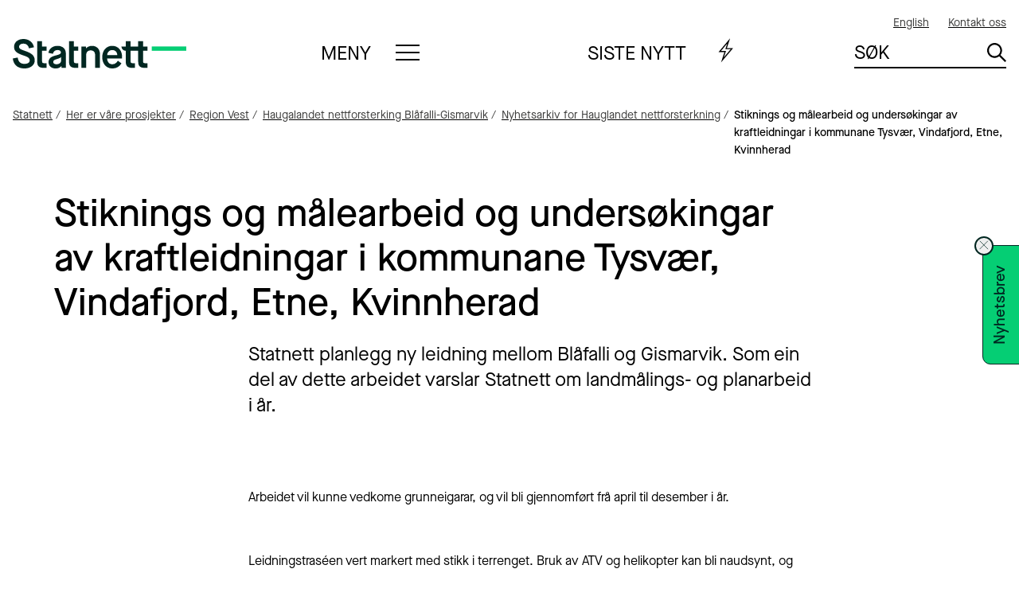

--- FILE ---
content_type: text/html; charset=utf-8
request_url: https://www.statnett.no/vare-prosjekter/region-vest/haugalandet-nettforsterking/nyhetsarkiv/stiknings-og-malearbeid-og-undersokingar-av-kraftleidningar-i-kommunane-tysvar-vindafjord-etne-kvinnherad/
body_size: 14283
content:



<!doctype html>
<html lang="no">
<head>
    


<meta charset="utf-8" />
<title>Stiknings og m&#xE5;learbeid og unders&#xF8;kingar av kraftleidningar i kommunane Tysv&#xE6;r, Vindafjord, Etne, Kvinnherad | Statnett</title>
<meta name="viewport" content="width=device-width,initial-scale=1,shrink-to-fit=no" />
<meta name="format-detection" content="telephone=no" />
<link href="https://www.statnett.no/vare-prosjekter/region-vest/haugalandet-nettforsterking/nyhetsarkiv/stiknings-og-malearbeid-og-undersokingar-av-kraftleidningar-i-kommunane-tysvar-vindafjord-etne-kvinnherad/" rel="canonical"></link>
<meta content="Statnett planlegg ny leidning mellom Bl&#xE5;falli og Gismarvik. Som ein del av dette arbeidet varslar Statnett om landm&#xE5;lings- og planarbeid i &#xE5;r. &#xA0;" name="description"></meta>
<meta content="22432277" name="pageID"></meta>


<link rel="preconnect" href="https://use.typekit.net" crossorigin>
<link as="font" rel="preload" type="font/woff2" href="https://use.typekit.net/af/620bf8/00000000000000000000e7fe/27/l?primer=7fa3915bdafdf03041871920a205bef951d72bf64dd4c4460fb992e3ecc3a862&fvd=n3&v=3" crossorigin>
<link as="font" rel="perload" type="font/woff2" href="https://use.typekit.net/af/a28b50/00000000000000000000e803/27/l?primer=7fa3915bdafdf03041871920a205bef951d72bf64dd4c4460fb992e3ecc3a862&fvd=n5&v=3" crossorigin>


<link href="/dist/global.6923c97f.css" rel="stylesheet" />
<link rel="stylesheet" type="text/css" href="/Styles/admin/MyWebfontsKit.css">



<meta property="og:title" content="Stiknings og m&#xE5;learbeid og unders&#xF8;kingar av kraftleidningar i kommunane Tysv&#xE6;r, Vindafjord, Etne, Kvinnherad" /><meta property="og:description" content="Statnett planlegg ny leidning mellom Bl&#xE5;falli og Gismarvik. Som ein del av dette arbeidet varslar Statnett om landm&#xE5;lings- og planarbeid i &#xE5;r. &#xA0;" /><meta property="og:url" content="https://www.statnett.no/vare-prosjekter/region-vest/haugalandet-nettforsterking/nyhetsarkiv/stiknings-og-malearbeid-og-undersokingar-av-kraftleidningar-i-kommunane-tysvar-vindafjord-etne-kvinnherad/" />

<meta property="og:site_name" content="Statnett" /><meta property="og:locale" content="nb_NO" /><meta name="twitter:card" content="summary" /><meta name="twitter:site" content="@statnett" /><meta name="Statnett:PageType" content="Artikkel" /><meta name="Statnett:PublishedDate" content="2021-03-15 09:29" /><meta name="Statnett:ChangedDate" content="2021-03-15 09:29" />
<link rel="apple-touch-icon" href="/apple-touch-icon.png">





<script id="CookieConsent" src="https://policy.app.cookieinformation.com/uc.js"
        data-culture="NB"
        type="text/javascript"></script>



<!-- Google Tag Manager -->
<script>
    (function(w,d,s,l,i){w[l]=w[l]||[];w[l].push({'gtm.start':
            new Date().getTime(),event:'gtm.js'});var f=d.getElementsByTagName(s)[0],
            j=d.createElement(s),dl=l!='dataLayer'?'&l='+l:'';j.async=true;j.src=
            'https://www.googletagmanager.com/gtm.js?id='+i+dl;f.parentNode.insertBefore(j,f);
    })(window, document, 'script', 'dataLayer', 'GTM-P94G7J');
</script>
<!-- End Google Tag Manager -->
    
    

    <link rel="icon" type="image/png" href="/favicon-96x96.png" sizes="96x96" />
    <link rel="icon" type="image/svg+xml" href="/favicon.svg" />
    <link rel="shortcut icon" href="/favicon.ico" />
    <link rel="apple-touch-icon" sizes="180x180" href="/apple-touch-icon.png" />
    <meta name="apple-mobile-web-app-title" content="Statnett" />
    <link rel="manifest" href="/site.webmanifest" />
    <link rel="mask-icon" href="/safari-pinned-tab.svg" color="#df1920">
    <meta name="msapplication-TileColor" content="#ffffff">
    <meta name="theme-color" content="#23AA5F">
    <script>
!function(T,l,y){var S=T.location,k="script",D="instrumentationKey",C="ingestionendpoint",I="disableExceptionTracking",E="ai.device.",b="toLowerCase",w="crossOrigin",N="POST",e="appInsightsSDK",t=y.name||"appInsights";(y.name||T[e])&&(T[e]=t);var n=T[t]||function(d){var g=!1,f=!1,m={initialize:!0,queue:[],sv:"5",version:2,config:d};function v(e,t){var n={},a="Browser";return n[E+"id"]=a[b](),n[E+"type"]=a,n["ai.operation.name"]=S&&S.pathname||"_unknown_",n["ai.internal.sdkVersion"]="javascript:snippet_"+(m.sv||m.version),{time:function(){var e=new Date;function t(e){var t=""+e;return 1===t.length&&(t="0"+t),t}return e.getUTCFullYear()+"-"+t(1+e.getUTCMonth())+"-"+t(e.getUTCDate())+"T"+t(e.getUTCHours())+":"+t(e.getUTCMinutes())+":"+t(e.getUTCSeconds())+"."+((e.getUTCMilliseconds()/1e3).toFixed(3)+"").slice(2,5)+"Z"}(),iKey:e,name:"Microsoft.ApplicationInsights."+e.replace(/-/g,"")+"."+t,sampleRate:100,tags:n,data:{baseData:{ver:2}}}}var h=d.url||y.src;if(h){function a(e){var t,n,a,i,r,o,s,c,u,p,l;g=!0,m.queue=[],f||(f=!0,t=h,s=function(){var e={},t=d.connectionString;if(t)for(var n=t.split(";"),a=0;a<n.length;a++){var i=n[a].split("=");2===i.length&&(e[i[0][b]()]=i[1])}if(!e[C]){var r=e.endpointsuffix,o=r?e.location:null;e[C]="https://"+(o?o+".":"")+"dc."+(r||"services.visualstudio.com")}return e}(),c=s[D]||d[D]||"",u=s[C],p=u?u+"/v2/track":d.endpointUrl,(l=[]).push((n="SDK LOAD Failure: Failed to load Application Insights SDK script (See stack for details)",a=t,i=p,(o=(r=v(c,"Exception")).data).baseType="ExceptionData",o.baseData.exceptions=[{typeName:"SDKLoadFailed",message:n.replace(/\./g,"-"),hasFullStack:!1,stack:n+"\nSnippet failed to load ["+a+"] -- Telemetry is disabled\nHelp Link: https://go.microsoft.com/fwlink/?linkid=2128109\nHost: "+(S&&S.pathname||"_unknown_")+"\nEndpoint: "+i,parsedStack:[]}],r)),l.push(function(e,t,n,a){var i=v(c,"Message"),r=i.data;r.baseType="MessageData";var o=r.baseData;return o.message='AI (Internal): 99 message:"'+("SDK LOAD Failure: Failed to load Application Insights SDK script (See stack for details) ("+n+")").replace(/\"/g,"")+'"',o.properties={endpoint:a},i}(0,0,t,p)),function(e,t){if(JSON){var n=T.fetch;if(n&&!y.useXhr)n(t,{method:N,body:JSON.stringify(e),mode:"cors"});else if(XMLHttpRequest){var a=new XMLHttpRequest;a.open(N,t),a.setRequestHeader("Content-type","application/json"),a.send(JSON.stringify(e))}}}(l,p))}function i(e,t){f||setTimeout(function(){!t&&m.core||a()},500)}var e=function(){var n=l.createElement(k);n.src=h;var e=y[w];return!e&&""!==e||"undefined"==n[w]||(n[w]=e),n.onload=i,n.onerror=a,n.onreadystatechange=function(e,t){"loaded"!==n.readyState&&"complete"!==n.readyState||i(0,t)},n}();y.ld<0?l.getElementsByTagName("head")[0].appendChild(e):setTimeout(function(){l.getElementsByTagName(k)[0].parentNode.appendChild(e)},y.ld||0)}try{m.cookie=l.cookie}catch(p){}function t(e){for(;e.length;)!function(t){m[t]=function(){var e=arguments;g||m.queue.push(function(){m[t].apply(m,e)})}}(e.pop())}var n="track",r="TrackPage",o="TrackEvent";t([n+"Event",n+"PageView",n+"Exception",n+"Trace",n+"DependencyData",n+"Metric",n+"PageViewPerformance","start"+r,"stop"+r,"start"+o,"stop"+o,"addTelemetryInitializer","setAuthenticatedUserContext","clearAuthenticatedUserContext","flush"]),m.SeverityLevel={Verbose:0,Information:1,Warning:2,Error:3,Critical:4};var s=(d.extensionConfig||{}).ApplicationInsightsAnalytics||{};if(!0!==d[I]&&!0!==s[I]){var c="onerror";t(["_"+c]);var u=T[c];T[c]=function(e,t,n,a,i){var r=u&&u(e,t,n,a,i);return!0!==r&&m["_"+c]({message:e,url:t,lineNumber:n,columnNumber:a,error:i}),r},d.autoExceptionInstrumented=!0}return m}(y.cfg);function a(){y.onInit&&y.onInit(n)}(T[t]=n).queue&&0===n.queue.length?(n.queue.push(a),n.trackPageView({})):a()}(window,document,{src: "https://js.monitor.azure.com/scripts/b/ai.2.gbl.min.js", crossOrigin: "anonymous", cfg: {instrumentationKey: 'ca75a22a-2668-40f6-94bb-fac455592cc9', disableCookiesUsage: false }});
</script>

    
    <script type="application/ld+json">{"@context":"https://schema.org","@type":"ContactPage","name":"Stiknings og m\u00E5learbeid og unders\u00F8kingar av kraftleidningar i kommunane Tysv\u00E6r, Vindafjord, Etne, Kvinnherad"}</script>
</head>
<body class="articlePage" id="topp">
    



<!-- Google Tag Manager (noscript) -->
<noscript>
    <iframe src="https://www.googletagmanager.com/ns.html?id=GTM-P94G7J" height="0" width="0" style="display: none; visibility: hidden"></iframe>
</noscript>
<!-- End Google Tag Manager (noscript) -->
    <div class="page">
        
    <header class="header">
            
<a href="#mainContent" class="a11y-shortcut">Gå til hovedinnhold</a>






<nav class="header-utilityMenu utilityMenu">
    <h2 class="sr-only">Hjelpemeny</h2>
    <ul class="utilityMenu-list">
                <li lang="en">
                    <a href="/en/" rel="alternate" hreflang="en" aria-label="English">
                        <span>
                            English
                        </span>
                    </a>
                </li>
            <li class="utilityMenu-contact">
                <a href="/om-statnett/kontakt-oss/">
                    Kontakt oss
                </a>
            </li>
    </ul>
</nav>


<div class="header-logo">
    <a class="header-logoLink" aria-label="Til startsiden" href="/" title="Til startsiden">
        <img class="header-logoImage" src="/UI/images/statnett-logo-primary-green.svg" alt="Statnett" />
    </a>
</div>


<nav class="header-mainMenu header-expandMenu" aria-labelledby="main-menu-heading-c15afc01-a711-464e-acf5-c942e6a8e506">
    <details class="expandMenu">
        <summary class="expandMenu-title expandMenu-title--menu" id="main-menu-heading-c15afc01-a711-464e-acf5-c942e6a8e506">
            <span data-track-name="Meny">
                Meny
            </span>
            <span class="expandMenu-icon expandMenu-icon--menu"></span>
        </summary>
        <div class="megaMenu expandMenu-content">
            <div class="megaMenu-content">
                <input checked="checked" class="megaMenu-panelSwitch" type="radio" name="main-menu-toggle" id="menu-subject-show" />
                <label for="menu-subject-show" class="megaMenu-panelSwitchLabel" data-track-name="Tematisk">
                    Tematisk
                </label>
                <input class="megaMenu-panelSwitch" type="radio" name="main-menu-toggle" id="menu-alphabetical-show" />
                <label for="menu-alphabetical-show" class="megaMenu-panelSwitchLabel" data-track-name="Alfabetisk">
                    Alfabetisk
                </label>
                <section class="megaMenu-panel megaMenu-panel--subject" id="menu-subject">
                    <h2 class="sr-only">
                        Meny - sortert
                        tematisk
                    </h2>
                    <div class="megaMenu-column megaMenu-column--primary">
                        <div class="megaMenu-columnContent megaMenu-columnContent--columns">



    <section class="linkGroup">
            <input hidden type="checkbox" class="linkGroup-toggle" id="linkGroup-0ea5d1c9-6e77-4176-b538-728947a23f69" aria-controls="linkGroup-list-0ea5d1c9-6e77-4176-b538-728947a23f69" />
            <div class="linkGroup-header">
                <label class="linkGroup-label" hidden for="linkGroup-0ea5d1c9-6e77-4176-b538-728947a23f69">
                    Åpne lenkemenyen for «Anlegg under utbygging»
                </label>
                <h3 class="linkGroup-heading">
<a href="/vare-prosjekter/">Anlegg under utbygging</a>                </h3>
            </div>
        


<ul class="linkGroup-list" id="linkGroup-list-0ea5d1c9-6e77-4176-b538-728947a23f69">
    <li class="linkGroup-listItem">
<a href="/vare-prosjekter/">Byggeprosjekter</a></li><li class="linkGroup-listItem">
<a href="/om-statnett/utbyggingsprosesser/">N&#xE5;r Statnett bygger ut</a></li><li class="linkGroup-listItem">
<a href="/om-statnett/informasjon-til-deg-som-er-grunneier/">Grunneierinformasjon</a></li>
</ul>
    </section>



    <section class="linkGroup">
            <input hidden type="checkbox" class="linkGroup-toggle" id="linkGroup-49b6e0aa-17cb-4693-8658-d8d820735701" aria-controls="linkGroup-list-49b6e0aa-17cb-4693-8658-d8d820735701" />
            <div class="linkGroup-header">
                <label class="linkGroup-label" hidden for="linkGroup-49b6e0aa-17cb-4693-8658-d8d820735701">
                    Åpne lenkemenyen for «Våre anlegg i drift»
                </label>
                <h3 class="linkGroup-heading">
<a href="/om-statnett/vare-anlegg-i-drift/">V&#xE5;re anlegg i drift</a>                </h3>
            </div>
        


<ul class="linkGroup-list" id="linkGroup-list-49b6e0aa-17cb-4693-8658-d8d820735701">
    <li class="linkGroup-listItem">
<a href="/om-statnett/vare-anlegg-i-drift/for-deg-som-bor-ved-eller-gar-tur-ved-vare-anlegg/">Bo eller ferdes ved kraftledning</a></li><li class="linkGroup-listItem">
<a href="/om-statnett/vare-anlegg-i-drift/for-deg-som-jobber-pa-vare-anlegg/">Jobbe p&#xE5; h&#xF8;yspentanlegg</a></li><li class="linkGroup-listItem">
<a href="/om-statnett/vare-anlegg-i-drift/arbeid-nar-hoyspentanlegg/">Arbeid n&#xE6;r h&#xF8;yspentanlegg</a></li>
</ul>
    </section>



    <section class="linkGroup">
            <input hidden type="checkbox" class="linkGroup-toggle" id="linkGroup-f4de3b79-09a9-439c-af50-7cfd09999a1f" aria-controls="linkGroup-list-f4de3b79-09a9-439c-af50-7cfd09999a1f" />
            <div class="linkGroup-header">
                <label class="linkGroup-label" hidden for="linkGroup-f4de3b79-09a9-439c-af50-7cfd09999a1f">
                    Åpne lenkemenyen for «Nettutvikling»
                </label>
                <h3 class="linkGroup-heading">
<a href="/for-aktorer-i-kraftbransjen/nettkapasitet-til-produksjon-og-forbruk/">Nettutvikling</a>                </h3>
            </div>
        


<ul class="linkGroup-list" id="linkGroup-list-f4de3b79-09a9-439c-af50-7cfd09999a1f">
    <li class="linkGroup-listItem">
<a href="/for-aktorer-i-kraftbransjen/nettkapasitet-til-produksjon-og-forbruk/">Tilknytning til str&#xF8;mnettet</a></li><li class="linkGroup-listItem">
<a href="/for-aktorer-i-kraftbransjen/planer-og-analyser/omradeplaner/">Omr&#xE5;deplaner</a></li><li class="linkGroup-listItem">
<a href="/for-aktorer-i-kraftbransjen/planer-og-analyser/">Planer og analyser</a></li>
</ul>
    </section>



    <section class="linkGroup">
            <input hidden type="checkbox" class="linkGroup-toggle" id="linkGroup-61a849ef-5edc-4015-9337-c2d1cfbcfb02" aria-controls="linkGroup-list-61a849ef-5edc-4015-9337-c2d1cfbcfb02" />
            <div class="linkGroup-header">
                <label class="linkGroup-label" hidden for="linkGroup-61a849ef-5edc-4015-9337-c2d1cfbcfb02">
                    Åpne lenkemenyen for «Kraftbransjen»
                </label>
                <h3 class="linkGroup-heading">
<a href="/for-aktorer-i-kraftbransjen/">Kraftbransjen</a>                </h3>
            </div>
        


<ul class="linkGroup-list" id="linkGroup-list-61a849ef-5edc-4015-9337-c2d1cfbcfb02">
    <li class="linkGroup-listItem">
<a href="/for-aktorer-i-kraftbransjen/tall-og-data-fra-kraftsystemet/">Tall og data fra kraftsystemet</a></li><li class="linkGroup-listItem">
<a href="/for-aktorer-i-kraftbransjen/systemansvaret/kraftmarkedet/reservemarkeder/tall-og-data-fra-reservemarkeder/">Tall og data fra reservemarkedet</a></li><li class="linkGroup-listItem">
<a href="/for-aktorer-i-kraftbransjen/systemansvaret/">Systemansvaret</a></li><li class="linkGroup-listItem">
<a href="/for-aktorer-i-kraftbransjen/nyhetsarkiv/">Nyheter for akt&#xF8;rer i kraftbransjen</a></li><li class="linkGroup-listItem">
<a href="/for-aktorer-i-kraftbransjen/systemansvaret/kraftmarkedet/">Kraftmarkedet</a></li><li class="linkGroup-listItem">
<a href="/for-aktorer-i-kraftbransjen/systemansvaret/kraftmarkedet/reservemarkeder/">Reservemarkeder</a></li><li class="linkGroup-listItem">
<a href="/for-aktorer-i-kraftbransjen/utvikling-av-kraftsystemet/">Utvikling av kraftsystemet</a></li><li class="linkGroup-listItem">
<a href="/for-aktorer-i-kraftbransjen/horinger-og-konsultasjoner/">H&#xF8;ringer og konsultasjoner</a></li><li class="linkGroup-listItem">
<a href="/for-aktorer-i-kraftbransjen/planer-og-analyser/">Planer og analyser</a></li><li class="linkGroup-listItem">
<a href="/for-aktorer-i-kraftbransjen/tariff/">Tariff</a></li><li class="linkGroup-listItem">
<a href="/for-aktorer-i-kraftbransjen/avtaler-og-vilkar-for-kunder-i-sentralnettet/">Avtaler og vilk&#xE5;r</a></li>
</ul>
    </section>



    <section class="linkGroup">
            <input hidden type="checkbox" class="linkGroup-toggle" id="linkGroup-5d31a0bc-fab3-47fb-a887-cb81df5ac70d" aria-controls="linkGroup-list-5d31a0bc-fab3-47fb-a887-cb81df5ac70d" />
            <div class="linkGroup-header">
                <label class="linkGroup-label" hidden for="linkGroup-5d31a0bc-fab3-47fb-a887-cb81df5ac70d">
                    Åpne lenkemenyen for «Havvind»
                </label>
                <h3 class="linkGroup-heading">
<a href="/havvind/">Havvind</a>                </h3>
            </div>
        


<ul class="linkGroup-list" id="linkGroup-list-5d31a0bc-fab3-47fb-a887-cb81df5ac70d">
    <li class="linkGroup-listItem">
<a href="/havvind/systemansvar-til-havs/">Systemansvar og funksjonskrav til havs</a></li><li class="linkGroup-listItem">
<a href="/havvind/samarbeidsforum-for-havvind/">Samarbeidsforum for havvind</a></li><li class="linkGroup-listItem">
<a href="/havvind/omrader-for-havvind/">&#xC5;pnede omr&#xE5;der</a></li>
</ul>
    </section>



    <section class="linkGroup">
            <input hidden type="checkbox" class="linkGroup-toggle" id="linkGroup-809459a9-241a-4ac4-a393-b3f08c51ee5a" aria-controls="linkGroup-list-809459a9-241a-4ac4-a393-b3f08c51ee5a" />
            <div class="linkGroup-header">
                <label class="linkGroup-label" hidden for="linkGroup-809459a9-241a-4ac4-a393-b3f08c51ee5a">
                    Åpne lenkemenyen for «Karriere i Statnett»
                </label>
                <h3 class="linkGroup-heading">
<a href="/karriere/">Karriere i Statnett</a>                </h3>
            </div>
        


<ul class="linkGroup-list" id="linkGroup-list-809459a9-241a-4ac4-a393-b3f08c51ee5a">
    <li class="linkGroup-listItem">
<a href="/karriere/jobbe-i-statnett/">Ledige stillinger</a></li>
</ul>
    </section>



    <section class="linkGroup">
            <input hidden type="checkbox" class="linkGroup-toggle" id="linkGroup-115be090-7326-49f2-8b06-4b96edd26c69" aria-controls="linkGroup-list-115be090-7326-49f2-8b06-4b96edd26c69" />
            <div class="linkGroup-header">
                <label class="linkGroup-label" hidden for="linkGroup-115be090-7326-49f2-8b06-4b96edd26c69">
                    Åpne lenkemenyen for «Om Statnett»
                </label>
                <h3 class="linkGroup-heading">
<a href="/om-statnett/">Om Statnett</a>                </h3>
            </div>
        


<ul class="linkGroup-list" id="linkGroup-list-115be090-7326-49f2-8b06-4b96edd26c69">
    <li class="linkGroup-listItem">
<a href="/om-statnett/moter-og-arrangementer/">Webinarer, m&#xF8;ter og arrangementer</a></li><li class="linkGroup-listItem">
<a href="/om-statnett/presse-og-kommunikasjon/">Presse og kommunikasjon</a></li><li class="linkGroup-listItem">
<a href="/om-statnett/bli-bedre-kjent-med-statnett/">Bli bedre kjent med Statnett</a></li><li class="linkGroup-listItem">
<a href="/om-statnett/bli-bedre-kjent-med-statnett/ledelsen-i-statnett/">Ledelsen i Statnett</a></li><li class="linkGroup-listItem">
<a href="/om-statnett/bli-bedre-kjent-med-statnett/styre-i-statnett/">Styret i Statnett</a></li><li class="linkGroup-listItem">
<a href="/om-statnett/investorrelasjoner/">Investorrelasjoner</a></li><li class="linkGroup-listItem">
<a href="/om-statnett/barekraft/">B&#xE6;rekraft</a></li><li class="linkGroup-listItem">
<a href="/om-statnett/vare-anlegg-i-drift/vart-hms-arbeid/">HMS-arbeid</a></li><li class="linkGroup-listItem">
<a href="/om-statnett/etikk-og-varslingsutvalg/">Etikk- og varslingsutvalg</a></li><li class="linkGroup-listItem">
<a href="/om-statnett/Forskning-utvikling-og-innovasjon/">Forskning, teknologiutvikling og innovasjon</a></li><li class="linkGroup-listItem">
<a href="/om-statnett/bli-leverandor-til-statnett/">Leverand&#xF8;rer</a></li><li class="linkGroup-listItem">
<a href="/om-statnett/hostkonferansen/">H&#xF8;stkonferansen</a></li><li class="linkGroup-listItem">
<a href="/om-statnett/eierskap-og-vedtekter/">Eierskap og vedtekter</a></li>
</ul>
    </section>
                        </div>
                    </div>
                    <div class="megaMenu-column megaMenu-column--secondary">
                        <div class="megaMenu-columnContent">
                                <section class="linkGroup">
                                    <h3 class="linkGroup-heading">
                                        <a href="/om-statnett/kontakt-oss/">
                                            Kontakt oss
                                        </a>
                                    </h3>
                                </section>




    <section class="linkGroup">
            <input hidden type="checkbox" class="linkGroup-toggle" id="linkGroup-8d13258f-d69e-4f9a-893c-9928869389dc" aria-controls="linkGroup-list-8d13258f-d69e-4f9a-893c-9928869389dc" />
            <div class="linkGroup-header">
                <label class="linkGroup-label" hidden for="linkGroup-8d13258f-d69e-4f9a-893c-9928869389dc">
                    Åpne lenkemenyen for «Logg inn på ekstranettjenester»
                </label>
                <h3 class="linkGroup-heading">
Logg inn p&#xE5; ekstranettjenester                </h3>
            </div>
        


<ul class="linkGroup-list" id="linkGroup-list-8d13258f-d69e-4f9a-893c-9928869389dc">
    <li class="linkGroup-listItem">
<a href="https://fweb.statnett.no/" title="https://fweb.statnett.no/">FiftyWeb</a></li><li class="linkGroup-listItem">
<a href="https://fos.statnett.no/" title="Fosweb">Fosweb</a></li><li class="linkGroup-listItem">
<a href="https://pqportal.statnett.no/">PQ Portal</a></li><li class="linkGroup-listItem">
<a href="https://nettavregning.statnett.no/" title="Nettweb">Nettweb</a></li><li class="linkGroup-listItem">
<a href="https://nordicmms.fifty.eu/">Fifty Nordic MMS</a></li>
</ul>
    </section>
                        </div>
                    </div>
                </section>
                <section class="megaMenu-panel megaMenu-panel--alphabetical" id="menu-alphabetical">
                    <h2 class="sr-only">
                        Meny - sortert
                        alfabetisk
                    </h2>
                    <div class="megaMenu-columnContent megaMenu-columnContent--columns">
                            <section class="linkGroup">
                                <input hidden type="checkbox" class="linkGroup-toggle" id="linkGroup-subject-list-A" aria-controls="linkGroup-list-subject-list-A" />
                                <div class="linkGroup-header">
                                    <h3 class="linkGroup-heading">
                                        <label class="linkGroup-label" for="linkGroup-subject-list-A" aria-label="Åpne lenkemenyen for «A»">
                                            A
                                        </label>
                                    </h3>
                                </div>
                                <ol class="linkGroup-list" id="linkGroup-list-subject-list-A">
                                        <li>
                                            
<a href="/vare-prosjekter/">Anlegg under utbygging</a>
                                        </li>
                                        <li>
                                            
<a href="/om-statnett/vare-anlegg-i-drift/arbeid-nar-hoyspentanlegg/">Arbeid n&#xE6;r h&#xF8;yspentanlegg</a>
                                        </li>
                                        <li>
                                            
<a href="/for-aktorer-i-kraftbransjen/avtaler-og-vilkar-for-kunder-i-sentralnettet/">Avtaler og vilk&#xE5;r</a>
                                        </li>
                                </ol>
                            </section>
                            <section class="linkGroup">
                                <input hidden type="checkbox" class="linkGroup-toggle" id="linkGroup-subject-list-B" aria-controls="linkGroup-list-subject-list-B" />
                                <div class="linkGroup-header">
                                    <h3 class="linkGroup-heading">
                                        <label class="linkGroup-label" for="linkGroup-subject-list-B" aria-label="Åpne lenkemenyen for «B»">
                                            B
                                        </label>
                                    </h3>
                                </div>
                                <ol class="linkGroup-list" id="linkGroup-list-subject-list-B">
                                        <li>
                                            
<a href="/om-statnett/bli-bedre-kjent-med-statnett/">Bli bedre kjent med Statnett</a>
                                        </li>
                                        <li>
                                            
<a href="/om-statnett/vare-anlegg-i-drift/for-deg-som-bor-ved-eller-gar-tur-ved-vare-anlegg/">Bo eller ferdes ved kraftledning</a>
                                        </li>
                                        <li>
                                            
<a href="/vare-prosjekter/">Byggeprosjekter</a>
                                        </li>
                                        <li>
                                            
<a href="/om-statnett/barekraft/">B&#xE6;rekraft</a>
                                        </li>
                                </ol>
                            </section>
                            <section class="linkGroup">
                                <input hidden type="checkbox" class="linkGroup-toggle" id="linkGroup-subject-list-E" aria-controls="linkGroup-list-subject-list-E" />
                                <div class="linkGroup-header">
                                    <h3 class="linkGroup-heading">
                                        <label class="linkGroup-label" for="linkGroup-subject-list-E" aria-label="Åpne lenkemenyen for «E»">
                                            E
                                        </label>
                                    </h3>
                                </div>
                                <ol class="linkGroup-list" id="linkGroup-list-subject-list-E">
                                        <li>
                                            
<a href="/om-statnett/eierskap-og-vedtekter/">Eierskap og vedtekter</a>
                                        </li>
                                        <li>
                                            
<a href="/om-statnett/etikk-og-varslingsutvalg/">Etikk- og varslingsutvalg</a>
                                        </li>
                                </ol>
                            </section>
                            <section class="linkGroup">
                                <input hidden type="checkbox" class="linkGroup-toggle" id="linkGroup-subject-list-F" aria-controls="linkGroup-list-subject-list-F" />
                                <div class="linkGroup-header">
                                    <h3 class="linkGroup-heading">
                                        <label class="linkGroup-label" for="linkGroup-subject-list-F" aria-label="Åpne lenkemenyen for «F»">
                                            F
                                        </label>
                                    </h3>
                                </div>
                                <ol class="linkGroup-list" id="linkGroup-list-subject-list-F">
                                        <li>
                                            
<a href="https://nordicmms.fifty.eu/">Fifty Nordic MMS</a>
                                        </li>
                                        <li>
                                            
<a href="https://fweb.statnett.no/" title="https://fweb.statnett.no/">FiftyWeb</a>
                                        </li>
                                        <li>
                                            
<a href="/om-statnett/Forskning-utvikling-og-innovasjon/">Forskning, teknologiutvikling og innovasjon</a>
                                        </li>
                                        <li>
                                            
<a href="https://fos.statnett.no/" title="Fosweb">Fosweb</a>
                                        </li>
                                </ol>
                            </section>
                            <section class="linkGroup">
                                <input hidden type="checkbox" class="linkGroup-toggle" id="linkGroup-subject-list-G" aria-controls="linkGroup-list-subject-list-G" />
                                <div class="linkGroup-header">
                                    <h3 class="linkGroup-heading">
                                        <label class="linkGroup-label" for="linkGroup-subject-list-G" aria-label="Åpne lenkemenyen for «G»">
                                            G
                                        </label>
                                    </h3>
                                </div>
                                <ol class="linkGroup-list" id="linkGroup-list-subject-list-G">
                                        <li>
                                            
<a href="/om-statnett/informasjon-til-deg-som-er-grunneier/">Grunneierinformasjon</a>
                                        </li>
                                </ol>
                            </section>
                            <section class="linkGroup">
                                <input hidden type="checkbox" class="linkGroup-toggle" id="linkGroup-subject-list-H" aria-controls="linkGroup-list-subject-list-H" />
                                <div class="linkGroup-header">
                                    <h3 class="linkGroup-heading">
                                        <label class="linkGroup-label" for="linkGroup-subject-list-H" aria-label="Åpne lenkemenyen for «H»">
                                            H
                                        </label>
                                    </h3>
                                </div>
                                <ol class="linkGroup-list" id="linkGroup-list-subject-list-H">
                                        <li>
                                            
<a href="/havvind/">Havvind</a>
                                        </li>
                                        <li>
                                            
<a href="/om-statnett/vare-anlegg-i-drift/vart-hms-arbeid/">HMS-arbeid</a>
                                        </li>
                                        <li>
                                            
<a href="/for-aktorer-i-kraftbransjen/horinger-og-konsultasjoner/">H&#xF8;ringer og konsultasjoner</a>
                                        </li>
                                        <li>
                                            
<a href="/om-statnett/hostkonferansen/">H&#xF8;stkonferansen</a>
                                        </li>
                                </ol>
                            </section>
                            <section class="linkGroup">
                                <input hidden type="checkbox" class="linkGroup-toggle" id="linkGroup-subject-list-I" aria-controls="linkGroup-list-subject-list-I" />
                                <div class="linkGroup-header">
                                    <h3 class="linkGroup-heading">
                                        <label class="linkGroup-label" for="linkGroup-subject-list-I" aria-label="Åpne lenkemenyen for «I»">
                                            I
                                        </label>
                                    </h3>
                                </div>
                                <ol class="linkGroup-list" id="linkGroup-list-subject-list-I">
                                        <li>
                                            
<a href="/om-statnett/investorrelasjoner/">Investorrelasjoner</a>
                                        </li>
                                </ol>
                            </section>
                            <section class="linkGroup">
                                <input hidden type="checkbox" class="linkGroup-toggle" id="linkGroup-subject-list-J" aria-controls="linkGroup-list-subject-list-J" />
                                <div class="linkGroup-header">
                                    <h3 class="linkGroup-heading">
                                        <label class="linkGroup-label" for="linkGroup-subject-list-J" aria-label="Åpne lenkemenyen for «J»">
                                            J
                                        </label>
                                    </h3>
                                </div>
                                <ol class="linkGroup-list" id="linkGroup-list-subject-list-J">
                                        <li>
                                            
<a href="/om-statnett/vare-anlegg-i-drift/for-deg-som-jobber-pa-vare-anlegg/">Jobbe p&#xE5; h&#xF8;yspentanlegg</a>
                                        </li>
                                </ol>
                            </section>
                            <section class="linkGroup">
                                <input hidden type="checkbox" class="linkGroup-toggle" id="linkGroup-subject-list-K" aria-controls="linkGroup-list-subject-list-K" />
                                <div class="linkGroup-header">
                                    <h3 class="linkGroup-heading">
                                        <label class="linkGroup-label" for="linkGroup-subject-list-K" aria-label="Åpne lenkemenyen for «K»">
                                            K
                                        </label>
                                    </h3>
                                </div>
                                <ol class="linkGroup-list" id="linkGroup-list-subject-list-K">
                                        <li>
                                            
<a href="/karriere/">Karriere i Statnett</a>
                                        </li>
                                        <li>
                                            
<a href="/for-aktorer-i-kraftbransjen/">Kraftbransjen</a>
                                        </li>
                                        <li>
                                            
<a href="/for-aktorer-i-kraftbransjen/systemansvaret/kraftmarkedet/">Kraftmarkedet</a>
                                        </li>
                                </ol>
                            </section>
                            <section class="linkGroup">
                                <input hidden type="checkbox" class="linkGroup-toggle" id="linkGroup-subject-list-L" aria-controls="linkGroup-list-subject-list-L" />
                                <div class="linkGroup-header">
                                    <h3 class="linkGroup-heading">
                                        <label class="linkGroup-label" for="linkGroup-subject-list-L" aria-label="Åpne lenkemenyen for «L»">
                                            L
                                        </label>
                                    </h3>
                                </div>
                                <ol class="linkGroup-list" id="linkGroup-list-subject-list-L">
                                        <li>
                                            
<a href="/om-statnett/bli-bedre-kjent-med-statnett/ledelsen-i-statnett/">Ledelsen i Statnett</a>
                                        </li>
                                        <li>
                                            
<a href="/karriere/jobbe-i-statnett/">Ledige stillinger</a>
                                        </li>
                                        <li>
                                            
<a href="/om-statnett/bli-leverandor-til-statnett/">Leverand&#xF8;rer</a>
                                        </li>
                                </ol>
                            </section>
                            <section class="linkGroup">
                                <input hidden type="checkbox" class="linkGroup-toggle" id="linkGroup-subject-list-N" aria-controls="linkGroup-list-subject-list-N" />
                                <div class="linkGroup-header">
                                    <h3 class="linkGroup-heading">
                                        <label class="linkGroup-label" for="linkGroup-subject-list-N" aria-label="Åpne lenkemenyen for «N»">
                                            N
                                        </label>
                                    </h3>
                                </div>
                                <ol class="linkGroup-list" id="linkGroup-list-subject-list-N">
                                        <li>
                                            
<a href="/for-aktorer-i-kraftbransjen/nettkapasitet-til-produksjon-og-forbruk/">Nettutvikling</a>
                                        </li>
                                        <li>
                                            
<a href="https://nettavregning.statnett.no/" title="Nettweb">Nettweb</a>
                                        </li>
                                        <li>
                                            
<a href="/for-aktorer-i-kraftbransjen/nyhetsarkiv/">Nyheter for akt&#xF8;rer i kraftbransjen</a>
                                        </li>
                                        <li>
                                            
<a href="/om-statnett/utbyggingsprosesser/">N&#xE5;r Statnett bygger ut</a>
                                        </li>
                                </ol>
                            </section>
                            <section class="linkGroup">
                                <input hidden type="checkbox" class="linkGroup-toggle" id="linkGroup-subject-list-O" aria-controls="linkGroup-list-subject-list-O" />
                                <div class="linkGroup-header">
                                    <h3 class="linkGroup-heading">
                                        <label class="linkGroup-label" for="linkGroup-subject-list-O" aria-label="Åpne lenkemenyen for «O»">
                                            O
                                        </label>
                                    </h3>
                                </div>
                                <ol class="linkGroup-list" id="linkGroup-list-subject-list-O">
                                        <li>
                                            
<a href="/om-statnett/">Om Statnett</a>
                                        </li>
                                        <li>
                                            
<a href="/for-aktorer-i-kraftbransjen/planer-og-analyser/omradeplaner/">Omr&#xE5;deplaner</a>
                                        </li>
                                </ol>
                            </section>
                            <section class="linkGroup">
                                <input hidden type="checkbox" class="linkGroup-toggle" id="linkGroup-subject-list-P" aria-controls="linkGroup-list-subject-list-P" />
                                <div class="linkGroup-header">
                                    <h3 class="linkGroup-heading">
                                        <label class="linkGroup-label" for="linkGroup-subject-list-P" aria-label="Åpne lenkemenyen for «P»">
                                            P
                                        </label>
                                    </h3>
                                </div>
                                <ol class="linkGroup-list" id="linkGroup-list-subject-list-P">
                                        <li>
                                            
<a href="/for-aktorer-i-kraftbransjen/planer-og-analyser/">Planer og analyser</a>
                                        </li>
                                        <li>
                                            
<a href="https://pqportal.statnett.no/">PQ Portal</a>
                                        </li>
                                        <li>
                                            
<a href="/om-statnett/presse-og-kommunikasjon/">Presse og kommunikasjon</a>
                                        </li>
                                </ol>
                            </section>
                            <section class="linkGroup">
                                <input hidden type="checkbox" class="linkGroup-toggle" id="linkGroup-subject-list-R" aria-controls="linkGroup-list-subject-list-R" />
                                <div class="linkGroup-header">
                                    <h3 class="linkGroup-heading">
                                        <label class="linkGroup-label" for="linkGroup-subject-list-R" aria-label="Åpne lenkemenyen for «R»">
                                            R
                                        </label>
                                    </h3>
                                </div>
                                <ol class="linkGroup-list" id="linkGroup-list-subject-list-R">
                                        <li>
                                            
<a href="/for-aktorer-i-kraftbransjen/systemansvaret/kraftmarkedet/reservemarkeder/">Reservemarkeder</a>
                                        </li>
                                </ol>
                            </section>
                            <section class="linkGroup">
                                <input hidden type="checkbox" class="linkGroup-toggle" id="linkGroup-subject-list-S" aria-controls="linkGroup-list-subject-list-S" />
                                <div class="linkGroup-header">
                                    <h3 class="linkGroup-heading">
                                        <label class="linkGroup-label" for="linkGroup-subject-list-S" aria-label="Åpne lenkemenyen for «S»">
                                            S
                                        </label>
                                    </h3>
                                </div>
                                <ol class="linkGroup-list" id="linkGroup-list-subject-list-S">
                                        <li>
                                            
<a href="/havvind/samarbeidsforum-for-havvind/">Samarbeidsforum for havvind</a>
                                        </li>
                                        <li>
                                            
<a href="/om-statnett/bli-bedre-kjent-med-statnett/styre-i-statnett/">Styret i Statnett</a>
                                        </li>
                                        <li>
                                            
<a href="/havvind/systemansvar-til-havs/">Systemansvar og funksjonskrav til havs</a>
                                        </li>
                                        <li>
                                            
<a href="/for-aktorer-i-kraftbransjen/systemansvaret/">Systemansvaret</a>
                                        </li>
                                </ol>
                            </section>
                            <section class="linkGroup">
                                <input hidden type="checkbox" class="linkGroup-toggle" id="linkGroup-subject-list-T" aria-controls="linkGroup-list-subject-list-T" />
                                <div class="linkGroup-header">
                                    <h3 class="linkGroup-heading">
                                        <label class="linkGroup-label" for="linkGroup-subject-list-T" aria-label="Åpne lenkemenyen for «T»">
                                            T
                                        </label>
                                    </h3>
                                </div>
                                <ol class="linkGroup-list" id="linkGroup-list-subject-list-T">
                                        <li>
                                            
<a href="/for-aktorer-i-kraftbransjen/tall-og-data-fra-kraftsystemet/">Tall og data fra kraftsystemet</a>
                                        </li>
                                        <li>
                                            
<a href="/for-aktorer-i-kraftbransjen/systemansvaret/kraftmarkedet/reservemarkeder/tall-og-data-fra-reservemarkeder/">Tall og data fra reservemarkedet</a>
                                        </li>
                                        <li>
                                            
<a href="/for-aktorer-i-kraftbransjen/tariff/">Tariff</a>
                                        </li>
                                        <li>
                                            
<a href="/for-aktorer-i-kraftbransjen/nettkapasitet-til-produksjon-og-forbruk/">Tilknytning til str&#xF8;mnettet</a>
                                        </li>
                                </ol>
                            </section>
                            <section class="linkGroup">
                                <input hidden type="checkbox" class="linkGroup-toggle" id="linkGroup-subject-list-U" aria-controls="linkGroup-list-subject-list-U" />
                                <div class="linkGroup-header">
                                    <h3 class="linkGroup-heading">
                                        <label class="linkGroup-label" for="linkGroup-subject-list-U" aria-label="Åpne lenkemenyen for «U»">
                                            U
                                        </label>
                                    </h3>
                                </div>
                                <ol class="linkGroup-list" id="linkGroup-list-subject-list-U">
                                        <li>
                                            
<a href="/for-aktorer-i-kraftbransjen/utvikling-av-kraftsystemet/">Utvikling av kraftsystemet</a>
                                        </li>
                                </ol>
                            </section>
                            <section class="linkGroup">
                                <input hidden type="checkbox" class="linkGroup-toggle" id="linkGroup-subject-list-V" aria-controls="linkGroup-list-subject-list-V" />
                                <div class="linkGroup-header">
                                    <h3 class="linkGroup-heading">
                                        <label class="linkGroup-label" for="linkGroup-subject-list-V" aria-label="Åpne lenkemenyen for «V»">
                                            V
                                        </label>
                                    </h3>
                                </div>
                                <ol class="linkGroup-list" id="linkGroup-list-subject-list-V">
                                        <li>
                                            
<a href="/om-statnett/vare-anlegg-i-drift/">V&#xE5;re anlegg i drift</a>
                                        </li>
                                </ol>
                            </section>
                            <section class="linkGroup">
                                <input hidden type="checkbox" class="linkGroup-toggle" id="linkGroup-subject-list-W" aria-controls="linkGroup-list-subject-list-W" />
                                <div class="linkGroup-header">
                                    <h3 class="linkGroup-heading">
                                        <label class="linkGroup-label" for="linkGroup-subject-list-W" aria-label="Åpne lenkemenyen for «W»">
                                            W
                                        </label>
                                    </h3>
                                </div>
                                <ol class="linkGroup-list" id="linkGroup-list-subject-list-W">
                                        <li>
                                            
<a href="/om-statnett/moter-og-arrangementer/">Webinarer, m&#xF8;ter og arrangementer</a>
                                        </li>
                                </ol>
                            </section>
                            <section class="linkGroup">
                                <input hidden type="checkbox" class="linkGroup-toggle" id="linkGroup-subject-list-&#xC5;" aria-controls="linkGroup-list-subject-list-&#xC5;" />
                                <div class="linkGroup-header">
                                    <h3 class="linkGroup-heading">
                                        <label class="linkGroup-label" for="linkGroup-subject-list-&#xC5;" aria-label="Åpne lenkemenyen for «Å»">
                                            &#xC5;
                                        </label>
                                    </h3>
                                </div>
                                <ol class="linkGroup-list" id="linkGroup-list-subject-list-&#xC5;">
                                        <li>
                                            
<a href="/havvind/omrader-for-havvind/">&#xC5;pnede omr&#xE5;der</a>
                                        </li>
                                </ol>
                            </section>
                    </div>
                    <div hidden class="megaMenu-columnContent">
                            <section class="linkGroup">
                                <input hidden type="checkbox" class="linkGroup-toggle" id="linkGroup-ABE" aria-controls="linkGroup-list-ABE" />
                                <div class="linkGroup-header">
                                    <h3 class="linkGroup-heading">
                                        <label class="linkGroup-label" hidden for="linkGroup-ABE" aria-label="Åpne lenkemenyen for «A / B / E»">
                                            A / B / E
                                        </label>
                                    </h3>
                                </div>
                                <ol class="linkGroup-list linkGroup-list--sublist" id="linkGroup-list-ABE">
                                            <li>
                                                <h3 class="linkGroup-subheading">
                                                    A
                                                </h3>
                                                <ol class="linkGroup-sublist">
                                                        <li>
                                                            
<a href="/vare-prosjekter/">Anlegg under utbygging</a>
                                                        </li>
                                                        <li>
                                                            
<a href="/om-statnett/vare-anlegg-i-drift/arbeid-nar-hoyspentanlegg/">Arbeid n&#xE6;r h&#xF8;yspentanlegg</a>
                                                        </li>
                                                        <li>
                                                            
<a href="/for-aktorer-i-kraftbransjen/avtaler-og-vilkar-for-kunder-i-sentralnettet/">Avtaler og vilk&#xE5;r</a>
                                                        </li>
                                                </ol>
                                            </li>
                                            <li>
                                                <h3 class="linkGroup-subheading">
                                                    B
                                                </h3>
                                                <ol class="linkGroup-sublist">
                                                        <li>
                                                            
<a href="/om-statnett/bli-bedre-kjent-med-statnett/">Bli bedre kjent med Statnett</a>
                                                        </li>
                                                        <li>
                                                            
<a href="/om-statnett/vare-anlegg-i-drift/for-deg-som-bor-ved-eller-gar-tur-ved-vare-anlegg/">Bo eller ferdes ved kraftledning</a>
                                                        </li>
                                                        <li>
                                                            
<a href="/vare-prosjekter/">Byggeprosjekter</a>
                                                        </li>
                                                        <li>
                                                            
<a href="/om-statnett/barekraft/">B&#xE6;rekraft</a>
                                                        </li>
                                                </ol>
                                            </li>
                                            <li>
                                                <h3 class="linkGroup-subheading">
                                                    E
                                                </h3>
                                                <ol class="linkGroup-sublist">
                                                        <li>
                                                            
<a href="/om-statnett/eierskap-og-vedtekter/">Eierskap og vedtekter</a>
                                                        </li>
                                                        <li>
                                                            
<a href="/om-statnett/etikk-og-varslingsutvalg/">Etikk- og varslingsutvalg</a>
                                                        </li>
                                                </ol>
                                            </li>
                                </ol>
                            </section>
                            <section class="linkGroup">
                                <input hidden type="checkbox" class="linkGroup-toggle" id="linkGroup-FGH" aria-controls="linkGroup-list-FGH" />
                                <div class="linkGroup-header">
                                    <h3 class="linkGroup-heading">
                                        <label class="linkGroup-label" hidden for="linkGroup-FGH" aria-label="Åpne lenkemenyen for «F / G / H»">
                                            F / G / H
                                        </label>
                                    </h3>
                                </div>
                                <ol class="linkGroup-list linkGroup-list--sublist" id="linkGroup-list-FGH">
                                            <li>
                                                <h3 class="linkGroup-subheading">
                                                    F
                                                </h3>
                                                <ol class="linkGroup-sublist">
                                                        <li>
                                                            
<a href="https://nordicmms.fifty.eu/">Fifty Nordic MMS</a>
                                                        </li>
                                                        <li>
                                                            
<a href="https://fweb.statnett.no/" title="https://fweb.statnett.no/">FiftyWeb</a>
                                                        </li>
                                                        <li>
                                                            
<a href="/om-statnett/Forskning-utvikling-og-innovasjon/">Forskning, teknologiutvikling og innovasjon</a>
                                                        </li>
                                                        <li>
                                                            
<a href="https://fos.statnett.no/" title="Fosweb">Fosweb</a>
                                                        </li>
                                                </ol>
                                            </li>
                                            <li>
                                                <h3 class="linkGroup-subheading">
                                                    G
                                                </h3>
                                                <ol class="linkGroup-sublist">
                                                        <li>
                                                            
<a href="/om-statnett/informasjon-til-deg-som-er-grunneier/">Grunneierinformasjon</a>
                                                        </li>
                                                </ol>
                                            </li>
                                            <li>
                                                <h3 class="linkGroup-subheading">
                                                    H
                                                </h3>
                                                <ol class="linkGroup-sublist">
                                                        <li>
                                                            
<a href="/havvind/">Havvind</a>
                                                        </li>
                                                        <li>
                                                            
<a href="/om-statnett/vare-anlegg-i-drift/vart-hms-arbeid/">HMS-arbeid</a>
                                                        </li>
                                                        <li>
                                                            
<a href="/for-aktorer-i-kraftbransjen/horinger-og-konsultasjoner/">H&#xF8;ringer og konsultasjoner</a>
                                                        </li>
                                                        <li>
                                                            
<a href="/om-statnett/hostkonferansen/">H&#xF8;stkonferansen</a>
                                                        </li>
                                                </ol>
                                            </li>
                                </ol>
                            </section>
                            <section class="linkGroup">
                                <input hidden type="checkbox" class="linkGroup-toggle" id="linkGroup-IJK" aria-controls="linkGroup-list-IJK" />
                                <div class="linkGroup-header">
                                    <h3 class="linkGroup-heading">
                                        <label class="linkGroup-label" hidden for="linkGroup-IJK" aria-label="Åpne lenkemenyen for «I / J / K»">
                                            I / J / K
                                        </label>
                                    </h3>
                                </div>
                                <ol class="linkGroup-list linkGroup-list--sublist" id="linkGroup-list-IJK">
                                            <li>
                                                <h3 class="linkGroup-subheading">
                                                    I
                                                </h3>
                                                <ol class="linkGroup-sublist">
                                                        <li>
                                                            
<a href="/om-statnett/investorrelasjoner/">Investorrelasjoner</a>
                                                        </li>
                                                </ol>
                                            </li>
                                            <li>
                                                <h3 class="linkGroup-subheading">
                                                    J
                                                </h3>
                                                <ol class="linkGroup-sublist">
                                                        <li>
                                                            
<a href="/om-statnett/vare-anlegg-i-drift/for-deg-som-jobber-pa-vare-anlegg/">Jobbe p&#xE5; h&#xF8;yspentanlegg</a>
                                                        </li>
                                                </ol>
                                            </li>
                                            <li>
                                                <h3 class="linkGroup-subheading">
                                                    K
                                                </h3>
                                                <ol class="linkGroup-sublist">
                                                        <li>
                                                            
<a href="/karriere/">Karriere i Statnett</a>
                                                        </li>
                                                        <li>
                                                            
<a href="/for-aktorer-i-kraftbransjen/">Kraftbransjen</a>
                                                        </li>
                                                        <li>
                                                            
<a href="/for-aktorer-i-kraftbransjen/systemansvaret/kraftmarkedet/">Kraftmarkedet</a>
                                                        </li>
                                                </ol>
                                            </li>
                                </ol>
                            </section>
                            <section class="linkGroup">
                                <input hidden type="checkbox" class="linkGroup-toggle" id="linkGroup-LNO" aria-controls="linkGroup-list-LNO" />
                                <div class="linkGroup-header">
                                    <h3 class="linkGroup-heading">
                                        <label class="linkGroup-label" hidden for="linkGroup-LNO" aria-label="Åpne lenkemenyen for «L / N / O»">
                                            L / N / O
                                        </label>
                                    </h3>
                                </div>
                                <ol class="linkGroup-list linkGroup-list--sublist" id="linkGroup-list-LNO">
                                            <li>
                                                <h3 class="linkGroup-subheading">
                                                    L
                                                </h3>
                                                <ol class="linkGroup-sublist">
                                                        <li>
                                                            
<a href="/om-statnett/bli-bedre-kjent-med-statnett/ledelsen-i-statnett/">Ledelsen i Statnett</a>
                                                        </li>
                                                        <li>
                                                            
<a href="/karriere/jobbe-i-statnett/">Ledige stillinger</a>
                                                        </li>
                                                        <li>
                                                            
<a href="/om-statnett/bli-leverandor-til-statnett/">Leverand&#xF8;rer</a>
                                                        </li>
                                                </ol>
                                            </li>
                                            <li>
                                                <h3 class="linkGroup-subheading">
                                                    N
                                                </h3>
                                                <ol class="linkGroup-sublist">
                                                        <li>
                                                            
<a href="/for-aktorer-i-kraftbransjen/nettkapasitet-til-produksjon-og-forbruk/">Nettutvikling</a>
                                                        </li>
                                                        <li>
                                                            
<a href="https://nettavregning.statnett.no/" title="Nettweb">Nettweb</a>
                                                        </li>
                                                        <li>
                                                            
<a href="/for-aktorer-i-kraftbransjen/nyhetsarkiv/">Nyheter for akt&#xF8;rer i kraftbransjen</a>
                                                        </li>
                                                        <li>
                                                            
<a href="/om-statnett/utbyggingsprosesser/">N&#xE5;r Statnett bygger ut</a>
                                                        </li>
                                                </ol>
                                            </li>
                                            <li>
                                                <h3 class="linkGroup-subheading">
                                                    O
                                                </h3>
                                                <ol class="linkGroup-sublist">
                                                        <li>
                                                            
<a href="/om-statnett/">Om Statnett</a>
                                                        </li>
                                                        <li>
                                                            
<a href="/for-aktorer-i-kraftbransjen/planer-og-analyser/omradeplaner/">Omr&#xE5;deplaner</a>
                                                        </li>
                                                </ol>
                                            </li>
                                </ol>
                            </section>
                            <section class="linkGroup">
                                <input hidden type="checkbox" class="linkGroup-toggle" id="linkGroup-PRS" aria-controls="linkGroup-list-PRS" />
                                <div class="linkGroup-header">
                                    <h3 class="linkGroup-heading">
                                        <label class="linkGroup-label" hidden for="linkGroup-PRS" aria-label="Åpne lenkemenyen for «P / R / S»">
                                            P / R / S
                                        </label>
                                    </h3>
                                </div>
                                <ol class="linkGroup-list linkGroup-list--sublist" id="linkGroup-list-PRS">
                                            <li>
                                                <h3 class="linkGroup-subheading">
                                                    P
                                                </h3>
                                                <ol class="linkGroup-sublist">
                                                        <li>
                                                            
<a href="/for-aktorer-i-kraftbransjen/planer-og-analyser/">Planer og analyser</a>
                                                        </li>
                                                        <li>
                                                            
<a href="https://pqportal.statnett.no/">PQ Portal</a>
                                                        </li>
                                                        <li>
                                                            
<a href="/om-statnett/presse-og-kommunikasjon/">Presse og kommunikasjon</a>
                                                        </li>
                                                </ol>
                                            </li>
                                            <li>
                                                <h3 class="linkGroup-subheading">
                                                    R
                                                </h3>
                                                <ol class="linkGroup-sublist">
                                                        <li>
                                                            
<a href="/for-aktorer-i-kraftbransjen/systemansvaret/kraftmarkedet/reservemarkeder/">Reservemarkeder</a>
                                                        </li>
                                                </ol>
                                            </li>
                                            <li>
                                                <h3 class="linkGroup-subheading">
                                                    S
                                                </h3>
                                                <ol class="linkGroup-sublist">
                                                        <li>
                                                            
<a href="/havvind/samarbeidsforum-for-havvind/">Samarbeidsforum for havvind</a>
                                                        </li>
                                                        <li>
                                                            
<a href="/om-statnett/bli-bedre-kjent-med-statnett/styre-i-statnett/">Styret i Statnett</a>
                                                        </li>
                                                        <li>
                                                            
<a href="/havvind/systemansvar-til-havs/">Systemansvar og funksjonskrav til havs</a>
                                                        </li>
                                                        <li>
                                                            
<a href="/for-aktorer-i-kraftbransjen/systemansvaret/">Systemansvaret</a>
                                                        </li>
                                                </ol>
                                            </li>
                                </ol>
                            </section>
                            <section class="linkGroup">
                                <input hidden type="checkbox" class="linkGroup-toggle" id="linkGroup-TUV" aria-controls="linkGroup-list-TUV" />
                                <div class="linkGroup-header">
                                    <h3 class="linkGroup-heading">
                                        <label class="linkGroup-label" hidden for="linkGroup-TUV" aria-label="Åpne lenkemenyen for «T / U / V»">
                                            T / U / V
                                        </label>
                                    </h3>
                                </div>
                                <ol class="linkGroup-list linkGroup-list--sublist" id="linkGroup-list-TUV">
                                            <li>
                                                <h3 class="linkGroup-subheading">
                                                    T
                                                </h3>
                                                <ol class="linkGroup-sublist">
                                                        <li>
                                                            
<a href="/for-aktorer-i-kraftbransjen/tall-og-data-fra-kraftsystemet/">Tall og data fra kraftsystemet</a>
                                                        </li>
                                                        <li>
                                                            
<a href="/for-aktorer-i-kraftbransjen/systemansvaret/kraftmarkedet/reservemarkeder/tall-og-data-fra-reservemarkeder/">Tall og data fra reservemarkedet</a>
                                                        </li>
                                                        <li>
                                                            
<a href="/for-aktorer-i-kraftbransjen/tariff/">Tariff</a>
                                                        </li>
                                                        <li>
                                                            
<a href="/for-aktorer-i-kraftbransjen/nettkapasitet-til-produksjon-og-forbruk/">Tilknytning til str&#xF8;mnettet</a>
                                                        </li>
                                                </ol>
                                            </li>
                                            <li>
                                                <h3 class="linkGroup-subheading">
                                                    U
                                                </h3>
                                                <ol class="linkGroup-sublist">
                                                        <li>
                                                            
<a href="/for-aktorer-i-kraftbransjen/utvikling-av-kraftsystemet/">Utvikling av kraftsystemet</a>
                                                        </li>
                                                </ol>
                                            </li>
                                            <li>
                                                <h3 class="linkGroup-subheading">
                                                    V
                                                </h3>
                                                <ol class="linkGroup-sublist">
                                                        <li>
                                                            
<a href="/om-statnett/vare-anlegg-i-drift/">V&#xE5;re anlegg i drift</a>
                                                        </li>
                                                </ol>
                                            </li>
                                </ol>
                            </section>
                            <section class="linkGroup">
                                <input hidden type="checkbox" class="linkGroup-toggle" id="linkGroup-W&#xC5;" aria-controls="linkGroup-list-W&#xC5;" />
                                <div class="linkGroup-header">
                                    <h3 class="linkGroup-heading">
                                        <label class="linkGroup-label" hidden for="linkGroup-W&#xC5;" aria-label="Åpne lenkemenyen for «W / Å»">
                                            W / &#xC5;
                                        </label>
                                    </h3>
                                </div>
                                <ol class="linkGroup-list linkGroup-list--sublist" id="linkGroup-list-W&#xC5;">
                                            <li>
                                                <h3 class="linkGroup-subheading">
                                                    W
                                                </h3>
                                                <ol class="linkGroup-sublist">
                                                        <li>
                                                            
<a href="/om-statnett/moter-og-arrangementer/">Webinarer, m&#xF8;ter og arrangementer</a>
                                                        </li>
                                                </ol>
                                            </li>
                                            <li>
                                                <h3 class="linkGroup-subheading">
                                                    &#xC5;
                                                </h3>
                                                <ol class="linkGroup-sublist">
                                                        <li>
                                                            
<a href="/havvind/omrader-for-havvind/">&#xC5;pnede omr&#xE5;der</a>
                                                        </li>
                                                </ol>
                                            </li>
                                </ol>
                            </section>
                    </div>
                </section>
            </div>
        </div>
    </details>
</nav>



<nav class="header-recentMenu header-expandMenu" aria-labelledby="recent-menu-title-1fa900fe-1081-4b81-b0b0-7091159bfae4">
    <details class="expandMenu" id="recent-menu">
        <summary class="expandMenu-title" id="recent-menu-title-1fa900fe-1081-4b81-b0b0-7091159bfae4">
            <span data-track-name="Siste nytt">
                Siste nytt
            </span>
            <span class="expandMenu-icon expandMenu-icon--menu expandMenu-icon--recent"></span>
        </summary>
        <div class="megaMenu expandMenu-content">
            <div class="megaMenu-content">
                <div class="megaMenu-panel">
                    <section class="megaMenu-column megaMenu-column--primary">
                        <h2 class="megaMenu-columnHeading">Siste nyheter</h2>
                        <div class="megaMenu-columnContent megaMenu-columnContent--columns">
                                <article class="megaMenu-article">
                                    <div class="megaMenu-articleMetadata">
                                        <time datetime="2026-01-20 09:10:12Z">20.01.2026</time>
                                             &ndash; <span class="articleTag">Nettutvikling / Sikkerhet</span>
                                    </div>
                                        <h4 class="megaMenu-articleHeading">
                                            <a href="/om-statnett/nyheter-og-pressemeldinger/nyhetsarkiv-2026/statnett-kvalitetssikrer-seilingshoyder/">
                                                Statnett kvalitetssikrer seilingsh&#xF8;yder
                                            </a>
                                        </h4>
                                </article>
                                <article class="megaMenu-article">
                                    <div class="megaMenu-articleMetadata">
                                        <time datetime="2026-01-07 11:37:37Z">07.01.2026</time>
                                    </div>
                                        <h4 class="megaMenu-articleHeading">
                                            <a href="/om-statnett/nyheter-og-pressemeldinger/nyhetsarkiv-2026/aldri-for-er-det-brukt-mer-strom-i-norge/">
                                                Aldri f&#xF8;r er det brukt mer str&#xF8;m i Norge
                                            </a>
                                        </h4>
                                </article>
                                <article class="megaMenu-article">
                                    <div class="megaMenu-articleMetadata">
                                        <time datetime="2025-12-21 14:33:47Z">21.12.2025</time>
                                    </div>
                                        <h4 class="megaMenu-articleHeading">
                                            <a href="/om-statnett/nyheter-og-pressemeldinger/nyhetsarkiv-2025/new-pagggrgregre/">
                                                Transformator p&#xE5; Trofors tilbake i normal drift
                                            </a>
                                        </h4>
                                </article>
                                <article class="megaMenu-article">
                                    <div class="megaMenu-articleMetadata">
                                        <time datetime="2025-12-19 09:38:18Z">19.12.2025</time>
                                    </div>
                                        <h4 class="megaMenu-articleHeading">
                                            <a href="/om-statnett/nyheter-og-pressemeldinger/nyhetsarkiv-2025/norges-lengste-stromtunnel-ferdig-sprengt/">
                                                Norges lengste str&#xF8;mtunnel ferdig sprengt
                                            </a>
                                        </h4>
                                </article>
                                <article class="megaMenu-article">
                                    <div class="megaMenu-articleMetadata">
                                        <time datetime="2025-12-18 09:38:41Z">18.12.2025</time>
                                             &ndash; <span class="articleTag">Sikkerhet</span>
                                    </div>
                                        <h4 class="megaMenu-articleHeading">
                                            <a href="/om-statnett/nyheter-og-pressemeldinger/nyhetsarkiv-2025/ny-rapport-med-forslag-om-hvordan-sikkerhet-og-beredskap-i-kraftforsyningen-kan-styrkes/">
                                                Ny rapport med forslag om hvordan sikkerhet og beredskap i kraftforsyningen kan styrkes
                                            </a>
                                        </h4>
                                </article>
                                <article class="megaMenu-article">
                                    <div class="megaMenu-articleMetadata">
                                        <time datetime="2025-12-17 14:55:15Z">17.12.2025</time>
                                    </div>
                                        <h4 class="megaMenu-articleHeading">
                                            <a href="/om-statnett/nyheter-og-pressemeldinger/nyhetsarkiv-2025/opprydningsarbeid-pagar-etter-oljelekkasje/">
                                                Opprydningsarbeid p&#xE5;g&#xE5;r etter oljelekkasje
                                            </a>
                                        </h4>
                                </article>
                        </div>
                            <p>
                                <a class="button" href="/aktuelt/">Se alle</a>
                            </p>
                    </section>
                    <section class="megaMenu-column megaMenu-column--secondary">
                        <h2 class="megaMenu-columnHeading">Siste dokumenter</h2>
                            <article class="megaMenu-article">
                                <div class="megaMenu-articleMetadata">
                                        <time datetime="2026-01-27 07:58:38Z">27.01.2026</time>
&ndash; Sikkerhet                                </div>
                                <h3 class="megaMenu-articleHeading megaMenu-articleHeading--file">
                                        <span aria-hidden="true" class="fileIcon fileIcon--pdf"></span>
                                    <a type="application/pdf" download target="_blank" aria-label="PDF: N&#xE5;r du skal bes&#xF8;ke et Statnett-anlegg.pdf" href="/globalassets/om-statnett/elsikkerhet/nar-du-skal-besoke-et-statnett-anlegg.pdf">
                                        N&#xE5;r du skal bes&#xF8;ke et Statnett-anlegg (566&nbsp;KB)
                                    </a>
                                </h3>
                            </article>
                            <article class="megaMenu-article">
                                <div class="megaMenu-articleMetadata">
                                        <time datetime="2026-01-23 15:04:25Z">23.01.2026</time>
&ndash; Anskaffelser, Bransjeinformasjon, Kraftsystemet                                </div>
                                <h3 class="megaMenu-articleHeading megaMenu-articleHeading--file">
                                        <span aria-hidden="true" class="fileIcon fileIcon--word"></span>
                                    <a type="application/vnd.openxmlformats-officedocument.wordprocessingml.document" download target="_blank" aria-label="Word: Tilbudsskjema FFR 2026.docx" href="/globalassets/for-aktorer-i-kraftsystemet/marked/reservemarkeder/ffr/tilbudsskjema-ffr-2026.docx">
                                        Tilbudsskjema FFR 2026 (65&nbsp;KB)
                                    </a>
                                </h3>
                            </article>
                            <article class="megaMenu-article">
                                <div class="megaMenu-articleMetadata">
                                        <time datetime="2026-01-16 14:13:02Z">16.01.2026</time>
&ndash; Bransjeinformasjon, Høringer og konsultasjoner                                </div>
                                <h3 class="megaMenu-articleHeading megaMenu-articleHeading--file">
                                        <span aria-hidden="true" class="fileIcon fileIcon--pdf"></span>
                                    <a type="application/pdf" download target="_blank" aria-label="PDF: H&#xF8;ringsdokument EBGL art. 18 aggregering.pdf" href="/globalassets/for-aktorer-i-kraftsystemet/systemansvaret/metoder---horing/aggregering-jan-26/horingsdokument-ebgl-art.-18-aggregering.pdf">
                                        H&#xF8;ringsdokument EBGL art. 18 aggregering (343&nbsp;KB)
                                    </a>
                                </h3>
                            </article>
                            <article class="megaMenu-article">
                                <div class="megaMenu-articleMetadata">
                                        <time datetime="2026-01-16 14:12:55Z">16.01.2026</time>
&ndash; Bransjeinformasjon, Høringer og konsultasjoner                                </div>
                                <h3 class="megaMenu-articleHeading megaMenu-articleHeading--file">
                                        <span aria-hidden="true" class="fileIcon fileIcon--pdf"></span>
                                    <a type="application/pdf" download target="_blank" aria-label="PDF: EBGL art 18 vilk&#xE5;rsdokument - aggregering.pdf" href="/globalassets/for-aktorer-i-kraftsystemet/systemansvaret/metoder---horing/aggregering-jan-26/ebgl-art-18-vilkarsdokument---aggregering.pdf">
                                        EBGL art 18 vilk&#xE5;rsdokument - aggregering (703&nbsp;KB)
                                    </a>
                                </h3>
                            </article>
                            <article class="megaMenu-article">
                                <div class="megaMenu-articleMetadata">
                                        <time datetime="2026-01-06 09:21:55Z">06.01.2026</time>
&ndash; Bransjeinformasjon                                </div>
                                <h3 class="megaMenu-articleHeading megaMenu-articleHeading--file">
                                        <span aria-hidden="true" class="fileIcon fileIcon--pdf"></span>
                                    <a type="application/pdf" download target="_blank" aria-label="PDF: Konsesjon for avregningsansvarlig 2026-2028.pdf" href="/globalassets/for-aktorer-i-kraftsystemet/avregningsansvarlig/konsesjon-for-avregningsansvarlig-2026-2028.pdf">
                                        Konsesjon for avregningsansvarlig 2026-2028 (171&nbsp;KB)
                                    </a>
                                </h3>
                            </article>
                            <article class="megaMenu-article">
                                <div class="megaMenu-articleMetadata">
                                        <time datetime="2026-01-06 07:58:17Z">06.01.2026</time>
&ndash; Bransjeinformasjon, Kraftsystemet                                </div>
                                <h3 class="megaMenu-articleHeading megaMenu-articleHeading--file">
                                        <span aria-hidden="true" class="fileIcon fileIcon--pdf"></span>
                                    <a type="application/pdf" download target="_blank" aria-label="PDF: Konsesjon for utenlandsforbindelser til andre nordiske land for 2026 -2030.PDF" title="Konsesjon for utenlandsforbindelser til andre nordiske land for 2026 -2030.PDF" href="/globalassets/for-aktorer-i-kraftsystemet/systemansvaret/konsesjon-for-utenlandsforbindelser-til-andre-nordiske-land.pdf">
                                        Konsesjon for utenlandsforbindelser til andre nord&#x2026; (84&nbsp;KB)
                                    </a>
                                </h3>
                            </article>
                    </section>
                </div>
            </div>            
        </div>
    </details>
</nav>



<form method="get" action="/sok/" class="searchField header-search" autocomplete="off" role="search">
    <label class="sr-only" for="quick-search-39429c01-aa10-4cc0-841b-0e91a00f7d7c">Søk</label>
    <input class="form-control" id="quick-search-39429c01-aa10-4cc0-841b-0e91a00f7d7c" name="q" type="search" placeholder="Søk" />
    <button type="submit" value="Søk">
        Søk
    </button>
</form>
    </header>
        



<nav class="breadcrumb">
    <h2 class="sr-only">Du er her:</h2>
    <ul class="menuList"><li><a href='/'>Statnett</a></li><li><a href='/vare-prosjekter/'>Her er våre prosjekter</a></li><li><a href='/vare-prosjekter/region-vest/'>Region Vest</a></li><li><a href='/vare-prosjekter/region-vest/haugalandet-nettforsterking/'>Haugalandet nettforsterking Blåfalli-Gismarvik</a></li><li><a href='/vare-prosjekter/region-vest/haugalandet-nettforsterking/nyhetsarkiv/'>Nyhetsarkiv for Hauglandet nettforsterkning</a></li><li>Stiknings og målearbeid og undersøkingar av kraftleidningar i kommunane Tysvær, Vindafjord, Etne, Kvinnherad</li></ul>
</nav>


        

<script src="/Scripts/jquery.js"></script>
<script src="/Scripts/jquery-unobtrusive.js"></script>

<div class="button-wrapper">
  <button class="newsletter-toggle" onclick="window.toggleNewsletter()" aria-label="Åpne nyhetsbrev">Nyhetsbrev</button>
    <button class="newsletter-remove" onclick="window.removeNewsletter()" aria-label="Skjul nyhetsbrev">
        <svg width="18" height="16" xmlns="http://www.w3.org/2000/svg"><path d="M16.556 15.556L1 0m15.556 0L1 15.556" stroke="#002721" fill="none" /></svg>
    </button>
</div>

<div class="newsletter-slider is-hidden" id="_js-newsletter" role="dialog">
    <button class="newsletter-slider__close-btn" onclick="window.toggleNewsletter()" aria-label="Lukk nyhetsbrev">
        <svg width="21" height="21" xmlns="http://www.w3.org/2000/svg"><g fill="none" fill-rule="evenodd"><path d="M-3-3h27v27H-3z" /><path d="M20.046 20.046L.954.954m19.092 0L.954 20.046" stroke="#002721" stroke-width="1.3" /></g></svg>
    </button>

    <p class="newsletter-slider__title">Nyhetsbrev</p>

    <div class="subscription-feedback invalid" role="alert" id="_js-newsletter-feedback">feedback</div>

<form action="/SubscriptionMenu" class="form" id="_js-newsletter-form" method="post" onclick="Sys.Mvc.AsyncForm.handleClick(this, new Sys.UI.DomEvent(event));" onsubmit="window.onNewsletterFormSubmit()"><div class="is-hidden"><label for="comment9343aaa996b74caf85602ccd358d55ed">Ikke for mennesker</label><input name="token" type="hidden" value="639052102470577895"><input id="comment9343aaa996b74caf85602ccd358d55ed" name="comment" type="text"></div>        <fieldset>

            <p class="newsletter-slider__heading">Hvilke nyhetsbrev ønsker du å abonnere på?</p>
            <div class="form-switches">
                    <div class="form-switch">
                        <input id="SubsToGeneralNews" name="SubsToGeneralNews" type="checkbox" value="true" />
                        <label for="SubsToGeneralNews">Nyheter og pressemeldinger</label>
                    </div>

                    <div class="form-switch">
                        <input name="SelectedNewsArchives" id="16600" value="16600" type="checkbox">
                        <label for="16600">H&#xF8;ringer og konsultasjoner</label>
                    </div>
                    <div class="form-switch">
                        <input name="SelectedNewsArchives" id="2648" value="2648" type="checkbox">
                        <label for="2648">Nyheter for akt&#xF8;rer i kraftbransjen</label>
                    </div>
                    <div class="form-switch">
                        <input name="SelectedNewsArchives" id="17351" value="17351" type="checkbox">
                        <label for="17351">M&#xF8;ter, webinarer og arrangementer</label>
                    </div>
            </div>

            <p>Når du registrerer deg som nyhetsabonnent, får du en e-postbekreftelse fra oss. Om du ønsker å melde seg av abonnementet, finner du lenke til dette i hver e-post vi sender deg.</p>
            <input id="SubscriberConsent" name="SubscriberConsent" type="hidden" value="N&#xE5;r du registrerer deg som nyhetsabonnent, f&#xE5;r du en e-postbekreftelse fra oss. Om du &#xF8;nsker &#xE5; melde seg av abonnementet, finner du lenke til dette i hver e-post vi sender deg." />
            <input id="subscriberlanguage" name="subscriberlanguage" type="hidden" value="no" />

            <label class="newsletter-slider__heading" for="email">E-postadresse:</label>
            <input class="form-control email" id="email" name="SubscriberEmail" placeholder="Din e-postadresse" required="" type="email" value="">
            <button id="_js-newsletter-submit-btn" class="button button--energy submit" type="submit">Registrer</button>
        </fieldset>
<input name="__RequestVerificationToken" type="hidden" value="CfDJ8NOwRt_U7UpIvs0V2sDBNG6StVCIAN2QxUwrnbh-sVjExmDLn5A9mbt4IZeKHwD7lO0-yxxgy4z149VSQiRPLdiouoGtR1Fix85A1OADOPAa9W50xR4tHODmutc6xeYo8twQdh-b4UORQvOsU8W6RI0" /><input name="SubsToGeneralNews" type="hidden" value="false" /></form></div>

        


<main id="mainContent">
    




<div class="article article--article">
    <header class="article-header ">
        <div class="article-headerText ">
                <h1 class="article-heading">
                    Stiknings og m&#xE5;learbeid og unders&#xF8;kingar av kraftleidningar i kommunane Tysv&#xE6;r, Vindafjord, Etne, Kvinnherad
                </h1>
                <div class="article-intro">
                    

<p>Statnett planlegg ny leidning mellom Bl&aring;falli og Gismarvik. Som ein del av dette arbeidet varslar Statnett om landm&aring;lings- og planarbeid i &aring;r.</p>
<p>&nbsp;</p>
                </div>
        </div>
    </header>

    <div class="article-text ">
        

<p>Arbeidet vil kunne vedkome grunneigarar, og vil bli gjennomf&oslash;rt fr&aring; april til desember i &aring;r.</p>
<p>&nbsp;</p>
<p>Leidningstras&eacute;en vert markert med stikk i terrenget. Bruk av ATV og helikopter kan bli naudsynt, og der det er aktuelt &aring; bruke motoriserte terrengk&oslash;yret&oslash;y til landm&aring;lingsarbeidet, vil grunneigaren bli kontakta.</p>
<p>&nbsp;</p>
<p>Stiknings- og landm&aring;lingsarbeidet blir gjennomf&oslash;rt med hjemmel i matrikkelforskriften &sect; 64, jf. matrikkellova &sect;&sect; 41, 43. Motorferdselloven &sect; 4 f&oslash;rste ledd bokstav e, gir Statnett tillatelse til motorferdsel i utmark i forbindelse med bygging og drift av ledningsanlegg.</p>
<p>&nbsp;</p>
<p>Eventuelle skadar arbeidet f&oslash;rer med seg, vil bli gjort opp etter avtale eller ved skj&oslash;nn.</p>
<p>&nbsp;</p>
<p>Sp&oslash;rsm&aring;l om arbeidet kan rettast til:<br />Grunneigarkontakt Ivar Tangeraas, tlf.992 70 954<br />Prosjektleiar Kari Eika, tlf 415 44 503</p>
    </div>

    <div class="article-footer ">
        <footer class="article-metaData article-footerSection">
            <div>
                <span>
                    Publisert
                        <time datetime="2021-03-15 09:29:36Z">15.03.2021 kl. 09:29</time>
                </span>
            </div>

        </footer>

        



    </div>
</div>


    <div class="article-footer">
        


<nav class="shareMenu article-sharing">
    <h2 class="sr-only">Del i sosiale medier</h2>

            <a class="shareMenu-button shareMenu-button--facebook" data-share="facebook" href="https://www.facebook.com/sharer.php?u=https://www.statnett.no/vare-prosjekter/region-vest/haugalandet-nettforsterking/nyhetsarkiv/stiknings-og-malearbeid-og-undersokingar-av-kraftleidningar-i-kommunane-tysvar-vindafjord-etne-kvinnherad/" target="_blank" rel="noopener" title="Del på Facebook">
                Facebook
            </a>
            <a class="shareMenu-button shareMenu-button--twitter" data-share="twitter" href="https://twitter.com/share?url=https://www.statnett.no/vare-prosjekter/region-vest/haugalandet-nettforsterking/nyhetsarkiv/stiknings-og-malearbeid-og-undersokingar-av-kraftleidningar-i-kommunane-tysvar-vindafjord-etne-kvinnherad/" target="_blank" rel="noopener" title="Del på Twitter">
                Twitter
            </a>
            <a class="shareMenu-button shareMenu-button--linkedin" data-share="linkedin" href="https://www.linkedin.com/shareArticle?mini=true&amp;url=https://www.statnett.no/vare-prosjekter/region-vest/haugalandet-nettforsterking/nyhetsarkiv/stiknings-og-malearbeid-og-undersokingar-av-kraftleidningar-i-kommunane-tysvar-vindafjord-etne-kvinnherad/" target="_blank" rel="noopener" title="Del på Linkedin">
                Linkedin
            </a>
</nav>
    </div>

</main>


    </div>
    


<footer class="footer">
    <a href="#topp" class="footer-homeLink" title="Til toppen">
        Til toppen
    </a>

    <nav class="footer-menu">
        <h2 class="sr-only">Meny</h2>
        <div class="megaMenu">
            <div class="megaMenu-content">
                <div class="megaMenu-panel megaMenu-panel--subject">
                    <div class="megaMenu-column megaMenu-column--primary">
                        <div class="megaMenu-columnContent megaMenu-columnContent--columns footer-mainMenu">
                            


    <section class="linkGroup">
            <input hidden type="checkbox" class="linkGroup-toggle" id="linkGroup-7efbd1b9-629d-4c1b-ad04-e91c393b2852" aria-controls="linkGroup-list-7efbd1b9-629d-4c1b-ad04-e91c393b2852" />
            <div class="linkGroup-header">
                <label class="linkGroup-label" hidden for="linkGroup-7efbd1b9-629d-4c1b-ad04-e91c393b2852">
                    Åpne lenkemenyen for «Anlegg under utbygging»
                </label>
                <h3 class="linkGroup-heading">
<a href="/vare-prosjekter/">Anlegg under utbygging</a>                </h3>
            </div>
        


<ul class="linkGroup-list" id="linkGroup-list-7efbd1b9-629d-4c1b-ad04-e91c393b2852">
    <li class="linkGroup-listItem">
<a href="/vare-prosjekter/">Byggeprosjekter</a></li><li class="linkGroup-listItem">
<a href="/om-statnett/utbyggingsprosesser/">N&#xE5;r Statnett bygger ut</a></li><li class="linkGroup-listItem">
<a href="/om-statnett/informasjon-til-deg-som-er-grunneier/">Grunneierinformasjon</a></li>
</ul>
    </section>


    <section class="linkGroup">
            <input hidden type="checkbox" class="linkGroup-toggle" id="linkGroup-248ad060-07fc-4e45-97d3-bc46e43e3aed" aria-controls="linkGroup-list-248ad060-07fc-4e45-97d3-bc46e43e3aed" />
            <div class="linkGroup-header">
                <label class="linkGroup-label" hidden for="linkGroup-248ad060-07fc-4e45-97d3-bc46e43e3aed">
                    Åpne lenkemenyen for «Våre anlegg i drift»
                </label>
                <h3 class="linkGroup-heading">
<a href="/om-statnett/vare-anlegg-i-drift/">V&#xE5;re anlegg i drift</a>                </h3>
            </div>
        


<ul class="linkGroup-list" id="linkGroup-list-248ad060-07fc-4e45-97d3-bc46e43e3aed">
    <li class="linkGroup-listItem">
<a href="/om-statnett/vare-anlegg-i-drift/for-deg-som-bor-ved-eller-gar-tur-ved-vare-anlegg/">Bo eller ferdes ved kraftledning</a></li><li class="linkGroup-listItem">
<a href="/om-statnett/vare-anlegg-i-drift/for-deg-som-jobber-pa-vare-anlegg/">Jobbe p&#xE5; h&#xF8;yspentanlegg</a></li><li class="linkGroup-listItem">
<a href="/om-statnett/vare-anlegg-i-drift/arbeid-nar-hoyspentanlegg/">Arbeid n&#xE6;r h&#xF8;yspentanlegg</a></li>
</ul>
    </section>


    <section class="linkGroup">
            <input hidden type="checkbox" class="linkGroup-toggle" id="linkGroup-8c2f3e8d-1fc1-491b-a8c3-6beb53931414" aria-controls="linkGroup-list-8c2f3e8d-1fc1-491b-a8c3-6beb53931414" />
            <div class="linkGroup-header">
                <label class="linkGroup-label" hidden for="linkGroup-8c2f3e8d-1fc1-491b-a8c3-6beb53931414">
                    Åpne lenkemenyen for «Nettutvikling»
                </label>
                <h3 class="linkGroup-heading">
<a href="/for-aktorer-i-kraftbransjen/nettkapasitet-til-produksjon-og-forbruk/">Nettutvikling</a>                </h3>
            </div>
        


<ul class="linkGroup-list" id="linkGroup-list-8c2f3e8d-1fc1-491b-a8c3-6beb53931414">
    <li class="linkGroup-listItem">
<a href="/for-aktorer-i-kraftbransjen/nettkapasitet-til-produksjon-og-forbruk/">Tilknytning til str&#xF8;mnettet</a></li><li class="linkGroup-listItem">
<a href="/for-aktorer-i-kraftbransjen/planer-og-analyser/omradeplaner/">Omr&#xE5;deplaner</a></li><li class="linkGroup-listItem">
<a href="/for-aktorer-i-kraftbransjen/planer-og-analyser/">Planer og analyser</a></li>
</ul>
    </section>


    <section class="linkGroup">
            <input hidden type="checkbox" class="linkGroup-toggle" id="linkGroup-10a63242-81de-4533-b023-81a296290758" aria-controls="linkGroup-list-10a63242-81de-4533-b023-81a296290758" />
            <div class="linkGroup-header">
                <label class="linkGroup-label" hidden for="linkGroup-10a63242-81de-4533-b023-81a296290758">
                    Åpne lenkemenyen for «Kraftbransjen»
                </label>
                <h3 class="linkGroup-heading">
<a href="/for-aktorer-i-kraftbransjen/">Kraftbransjen</a>                </h3>
            </div>
        


<ul class="linkGroup-list" id="linkGroup-list-10a63242-81de-4533-b023-81a296290758">
    <li class="linkGroup-listItem">
<a href="/for-aktorer-i-kraftbransjen/tall-og-data-fra-kraftsystemet/">Tall og data fra kraftsystemet</a></li><li class="linkGroup-listItem">
<a href="/for-aktorer-i-kraftbransjen/systemansvaret/kraftmarkedet/reservemarkeder/tall-og-data-fra-reservemarkeder/">Tall og data fra reservemarkedet</a></li><li class="linkGroup-listItem">
<a href="/for-aktorer-i-kraftbransjen/systemansvaret/">Systemansvaret</a></li><li class="linkGroup-listItem">
<a href="/for-aktorer-i-kraftbransjen/nyhetsarkiv/">Nyheter for akt&#xF8;rer i kraftbransjen</a></li><li class="linkGroup-listItem">
<a href="/for-aktorer-i-kraftbransjen/systemansvaret/kraftmarkedet/">Kraftmarkedet</a></li><li class="linkGroup-listItem">
<a href="/for-aktorer-i-kraftbransjen/systemansvaret/kraftmarkedet/reservemarkeder/">Reservemarkeder</a></li><li class="linkGroup-listItem">
<a href="/for-aktorer-i-kraftbransjen/utvikling-av-kraftsystemet/">Utvikling av kraftsystemet</a></li><li class="linkGroup-listItem">
<a href="/for-aktorer-i-kraftbransjen/horinger-og-konsultasjoner/">H&#xF8;ringer og konsultasjoner</a></li><li class="linkGroup-listItem">
<a href="/for-aktorer-i-kraftbransjen/planer-og-analyser/">Planer og analyser</a></li><li class="linkGroup-listItem">
<a href="/for-aktorer-i-kraftbransjen/tariff/">Tariff</a></li><li class="linkGroup-listItem">
<a href="/for-aktorer-i-kraftbransjen/avtaler-og-vilkar-for-kunder-i-sentralnettet/">Avtaler og vilk&#xE5;r</a></li>
</ul>
    </section>


    <section class="linkGroup">
            <input hidden type="checkbox" class="linkGroup-toggle" id="linkGroup-c5ca3ef0-fa8d-4936-b5c6-d1deada3ef6e" aria-controls="linkGroup-list-c5ca3ef0-fa8d-4936-b5c6-d1deada3ef6e" />
            <div class="linkGroup-header">
                <label class="linkGroup-label" hidden for="linkGroup-c5ca3ef0-fa8d-4936-b5c6-d1deada3ef6e">
                    Åpne lenkemenyen for «Havvind»
                </label>
                <h3 class="linkGroup-heading">
<a href="/havvind/">Havvind</a>                </h3>
            </div>
        


<ul class="linkGroup-list" id="linkGroup-list-c5ca3ef0-fa8d-4936-b5c6-d1deada3ef6e">
    <li class="linkGroup-listItem">
<a href="/havvind/systemansvar-til-havs/">Systemansvar og funksjonskrav til havs</a></li><li class="linkGroup-listItem">
<a href="/havvind/samarbeidsforum-for-havvind/">Samarbeidsforum for havvind</a></li><li class="linkGroup-listItem">
<a href="/havvind/omrader-for-havvind/">&#xC5;pnede omr&#xE5;der</a></li>
</ul>
    </section>


    <section class="linkGroup">
            <input hidden type="checkbox" class="linkGroup-toggle" id="linkGroup-ec2d3361-358d-4756-891b-cc8bc63e42f9" aria-controls="linkGroup-list-ec2d3361-358d-4756-891b-cc8bc63e42f9" />
            <div class="linkGroup-header">
                <label class="linkGroup-label" hidden for="linkGroup-ec2d3361-358d-4756-891b-cc8bc63e42f9">
                    Åpne lenkemenyen for «Karriere i Statnett»
                </label>
                <h3 class="linkGroup-heading">
<a href="/karriere/">Karriere i Statnett</a>                </h3>
            </div>
        


<ul class="linkGroup-list" id="linkGroup-list-ec2d3361-358d-4756-891b-cc8bc63e42f9">
    <li class="linkGroup-listItem">
<a href="/karriere/jobbe-i-statnett/">Ledige stillinger</a></li>
</ul>
    </section>


    <section class="linkGroup">
            <input hidden type="checkbox" class="linkGroup-toggle" id="linkGroup-df4e0191-fbcd-454f-a3cc-3a962d26b7c3" aria-controls="linkGroup-list-df4e0191-fbcd-454f-a3cc-3a962d26b7c3" />
            <div class="linkGroup-header">
                <label class="linkGroup-label" hidden for="linkGroup-df4e0191-fbcd-454f-a3cc-3a962d26b7c3">
                    Åpne lenkemenyen for «Om Statnett»
                </label>
                <h3 class="linkGroup-heading">
<a href="/om-statnett/">Om Statnett</a>                </h3>
            </div>
        


<ul class="linkGroup-list" id="linkGroup-list-df4e0191-fbcd-454f-a3cc-3a962d26b7c3">
    <li class="linkGroup-listItem">
<a href="/om-statnett/moter-og-arrangementer/">Webinarer, m&#xF8;ter og arrangementer</a></li><li class="linkGroup-listItem">
<a href="/om-statnett/presse-og-kommunikasjon/">Presse og kommunikasjon</a></li><li class="linkGroup-listItem">
<a href="/om-statnett/bli-bedre-kjent-med-statnett/">Bli bedre kjent med Statnett</a></li><li class="linkGroup-listItem">
<a href="/om-statnett/bli-bedre-kjent-med-statnett/ledelsen-i-statnett/">Ledelsen i Statnett</a></li><li class="linkGroup-listItem">
<a href="/om-statnett/bli-bedre-kjent-med-statnett/styre-i-statnett/">Styret i Statnett</a></li><li class="linkGroup-listItem">
<a href="/om-statnett/investorrelasjoner/">Investorrelasjoner</a></li><li class="linkGroup-listItem">
<a href="/om-statnett/barekraft/">B&#xE6;rekraft</a></li><li class="linkGroup-listItem">
<a href="/om-statnett/vare-anlegg-i-drift/vart-hms-arbeid/">HMS-arbeid</a></li><li class="linkGroup-listItem">
<a href="/om-statnett/etikk-og-varslingsutvalg/">Etikk- og varslingsutvalg</a></li><li class="linkGroup-listItem">
<a href="/om-statnett/Forskning-utvikling-og-innovasjon/">Forskning, teknologiutvikling og innovasjon</a></li><li class="linkGroup-listItem">
<a href="/om-statnett/bli-leverandor-til-statnett/">Leverand&#xF8;rer</a></li><li class="linkGroup-listItem">
<a href="/om-statnett/hostkonferansen/">H&#xF8;stkonferansen</a></li><li class="linkGroup-listItem">
<a href="/om-statnett/eierskap-og-vedtekter/">Eierskap og vedtekter</a></li>
</ul>
    </section>

                        </div>
                        <div class="megaMenu-columnContent">
                            




<nav class="socialMediaLinks">
    <h3 class="sr-only">Følg oss i sosiale medier:</h3>
    <ul class="menuList">
            <li>
                <a class="socialMediaLinks-link" href="https://www.facebook.com/statnett/" target="_blank" rel="noopener">Facebook</a>
            </li>
            <li>
                <a class="socialMediaLinks-link" href="https://www.instagram.com/statnett/" target="_blank" rel="noopener">Instagram</a>
            </li>
            <li>
                <a class="socialMediaLinks-link" href="https://twitter.com/statnett" target="_blank" rel="noopener">Twitter</a>
            </li>
            <li>
                <a class="socialMediaLinks-link" href="https://www.linkedin.com/company/statnett-sf/" target="_blank" rel="noopener">LinkedIn</a>
            </li>
            <li>
                <a class="socialMediaLinks-link" href="https://www.statnett.no/rss/" target="_blank" rel="noopener">RSS</a>
            </li>
    </ul>
</nav>

                        </div>
                    </div>
                    <div class="megaMenu-column megaMenu-column--secondary">
                        <div class="megaMenu-columnContent">
                            <section class="linkGroup">
                                    <h3 class="linkGroup-heading">
                                        <a href="/om-statnett/kontakt-oss/">
                                            Kontakt oss
                                        </a>
                                    </h3>
                                
<address>
    <dl class="organizationDetails">
            <div>
                <dt>Besøksadresse:</dt>
                <dd>
                    Nydalen all&#xE9; 33<br />
                    0484 Oslo
                </dd>
            </div>
            <div>
                <dt>Telefon:</dt>
                <dd>23 90 30 00</dd>
            </div>
            <div>
                <dt>Fax:</dt>
                <dd>23 90 30 01</dd>
            </div>
            <div>
                <dt>E-post:</dt>
                <dd>firmapost@statnett.no</dd>
            </div>
            <div>
                <dt>Foretaksnr.:</dt>
                <dd>NO 962 986 633 MVA</dd>
            </div>
    </dl>
</address>
                            </section>
                            <div class="linkGroup footer-secondaryMenu">



    <section class="linkGroup">
            <input hidden type="checkbox" class="linkGroup-toggle" id="linkGroup-f0ee1270-689a-4a10-95cd-f5143ab2c69a" aria-controls="linkGroup-list-f0ee1270-689a-4a10-95cd-f5143ab2c69a" />
            <div class="linkGroup-header">
                <label class="linkGroup-label" hidden for="linkGroup-f0ee1270-689a-4a10-95cd-f5143ab2c69a">
                    Åpne lenkemenyen for «Logg inn på ekstranettjenester»
                </label>
                <h3 class="linkGroup-heading">
Logg inn p&#xE5; ekstranettjenester                </h3>
            </div>
        


<ul class="linkGroup-list" id="linkGroup-list-f0ee1270-689a-4a10-95cd-f5143ab2c69a">
    <li class="linkGroup-listItem">
<a href="https://fweb.statnett.no/" title="https://fweb.statnett.no/">FiftyWeb</a></li><li class="linkGroup-listItem">
<a href="https://fos.statnett.no/" title="Fosweb">Fosweb</a></li><li class="linkGroup-listItem">
<a href="https://pqportal.statnett.no/">PQ Portal</a></li><li class="linkGroup-listItem">
<a href="https://nettavregning.statnett.no/" title="Nettweb">Nettweb</a></li><li class="linkGroup-listItem">
<a href="https://nordicmms.fifty.eu/">Fifty Nordic MMS</a></li>
</ul>
    </section>
                            </div>
                            <div class="linkGroup">
                                <ul class="linkGroup-list">
                                        <li class="linkGroup-listItem">
                                            <a href="/personvern-og-informasjonskapsler/">Personvern og informasjonskapsler</a>
                                        </li>
                                        <li class="linkGroup-listItem">
                                            <a href="https://uustatus.no/nb/erklaringer/publisert/4f860976-fcc4-44c8-a655-aafe2b96df65" target="_blank">Tilgjengelighetserklæring</a>
                                        </li>
                                </ul>
                            </div>
                        </div>
                    </div>
                </div>
            </div>
        </div>
    </nav>
</footer>
    
<script async defer src="/dist/runtime.1881dab3.js"></script><script async defer src="/dist/vendors.129fa199.js"></script><script async defer src="/dist/global.c6590503.js"></script>

    
    

    <script defer="defer" src="/Util/Find/epi-util/find.js"></script>
<script>
document.addEventListener('DOMContentLoaded',function(){if(typeof FindApi === 'function'){var api = new FindApi();api.setApplicationUrl('/');api.setServiceApiBaseUrl('/find_v2/');api.processEventFromCurrentUri();api.bindWindowEvents();api.bindAClickEvent();api.sendBufferedEvents();}})
</script>

</body>
</html>


--- FILE ---
content_type: image/svg+xml
request_url: https://www.statnett.no/UI/icons/interface/arrow-outbound--green.svg
body_size: -268
content:
<svg xmlns="http://www.w3.org/2000/svg" viewBox="0 0 14.21 14.07" width="14" height="14" fill="#23AA5F"><path d="M5.13.6l.13 2 5.14-.34L0 12.66l1.41 1.41L11.97 3.51l-.35 5.44 1.99.13.6-9.08-9.08.6z"/></svg>

--- FILE ---
content_type: image/svg+xml
request_url: https://www.statnett.no/UI/icons/actions/instagram--green.svg
body_size: -177
content:
<svg xmlns="http://www.w3.org/2000/svg" width="40" height="40" viewBox="4 4 40 40" fill="#23AA5F"><path d="M24 4a20 20 0 1 0 20 20A20 20 0 0 0 24 4zm0 38a18 18 0 1 1 18-18 18 18 0 0 1-18 18z" /><path d="M14 34h20V14H14zm2-2V21.73h3a5.39 5.39 0 0 0-.5 2.27 5.49 5.49 0 1 0 11 0 5.39 5.39 0 0 0-.5-2.27h3V32zm11.47-8A3.49 3.49 0 1 1 24 20.5a3.5 3.5 0 0 1 3.49 3.5zM32 16v3.73h-4.55a5.45 5.45 0 0 0-6.9 0H16V16z" /></svg>